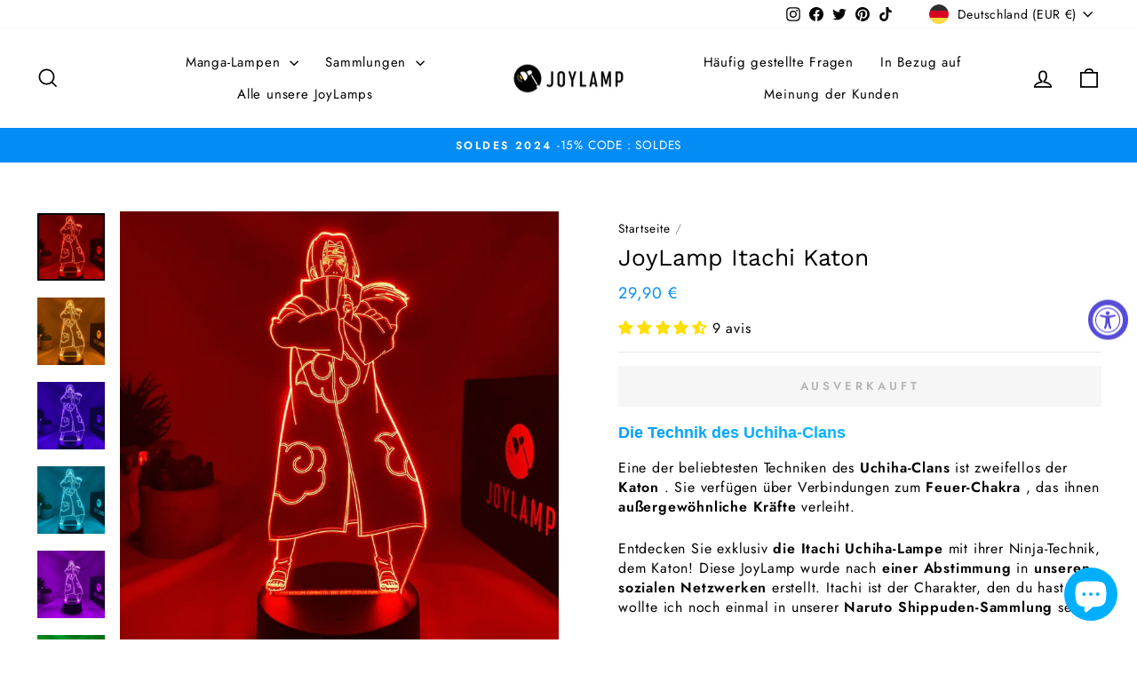

--- FILE ---
content_type: text/css
request_url: https://joylamp.com/cdn/shop/t/5/assets/custom.css?v=10275438988397358881692279961
body_size: 675
content:
:root{--colorTitleDegrade:-webkit-linear-gradient(45deg,#049EFD 0%,#08D1FF 100%)}#shopify-block-loox-rating{margin-top:-7px;margin-bottom:7px}.grid-product__meta .loox-rating{margin-top:5px}@media only screen and (min-width: 769px){.testimonials-slider .flickity-viewport{min-height:600px!important;max-height:600px!important}.testimonials-slider .testimonail-image{width:350px}.testimonials-slider__text p{text-align:center;margin-left:auto;margin-right:auto;width:85%}.testimonials-slider__text{width:360px}}.product-block{margin-bottom:15px!important}.product-block .product-block--price{margin-bottom:20px!important}.cs-h1{font-weight:600;font-family:Luckiest Guy,Verdana,sans-serif;background:var(--colorTitleDegrade);-webkit-background-clip:text;-webkit-text-fill-color:transparent;text-transform:uppercase;font-size:20px}.cs-h1.f-s{font-weight:600;font-family:Luckiest Guy,Verdana,sans-serif;background:var(--colorTitleDegrade);-webkit-background-clip:text;-webkit-text-fill-color:transparent;text-transform:uppercase;font-size:14px;text-align:left}.cs-h1.n-u{text-transform:initial}.cs-h1.black{background:none;color:#000;-webkit-text-fill-color:unset;-webkit-background-clip:unset}.cs-h2{font-weight:600;font-family:Luckiest Guy,Verdana,sans-serif;background:var(--colorTitleDegrade);-webkit-background-clip:text;-webkit-text-fill-color:transparent;text-transform:uppercase;font-size:16px}cs-h2.po{margin-top:0!important}.cs-h2.mg-none{margin-top:10px;margin-bottom:20px}.cs-h2.black{background:none;color:#000;-webkit-text-fill-color:unset;-webkit-background-clip:unset}.cs-h2.l-s-1{letter-spacing:1px}.h3{font-weight:600!important;text-transform:uppercase;font-size:16px!important;font-family:Luckiest Guy,Verdana,sans-serif!important;background:var(--colorTitleDegrade);-webkit-background-clip:text;-webkit-text-fill-color:transparent}h2{font-weight:600;text-transform:uppercase;font-size:22px;font-family:Luckiest Guy,Verdana,sans-serif;background:var(--colorTitleDegrade);-webkit-background-clip:text;-webkit-text-fill-color:transparent}.feature-row__text .rte em{font-weight:600;text-transform:uppercase;font-size:16px;font-family:Luckiest Guy,Verdana,sans-serif;background:var(--colorTitleDegrade);-webkit-background-clip:text;-webkit-text-fill-color:transparent;font-style:unset}.enlarge-text p em{font-weight:600;text-transform:uppercase;font-size:20px;font-family:Luckiest Guy,Verdana,sans-serif;background:var(--colorTitleDegrade);-webkit-background-clip:text;-webkit-text-fill-color:transparent;font-style:unset}@media only screen and (min-width:769px){.cs-h1{font-size:30px}}.sp-1 a:before{content:"";position:absolute;top:100%;width:100%;left:0;height:1px;border-radius:1px;background:linear-gradient(90deg,#00eaff 0,#048cf4)}.h-d-desk{display:block}@media only screen and (max-width:769px){.h-d-desk{display:none}}.h-d-1{display:none}@media only screen and (min-width:440px) and (max-width: 768px){.h-d-1{display:block}}.h-d-2{display:none}@media only screen and (max-width: 439px){.h-d-2{display:block;margin-bottom:20px}}.h-d-3{font-weight:700;text-transform:none!important;font-size:16px;letter-spacing:1px}.product-block{margin-bottom:10px}.product-block--header,.product-single__title{margin-bottom:5px}.title-desc-product{text-transform:none!important;font-size:18px;letter-spacing:0px;margin-top:20px!important;margin-bottom:20px!important}.title-desc-product-h3{text-transform:none!important;font-size:18px;letter-spacing:0px;margin-top:30px!important;margin-bottom:30px!important}@media only screen and (min-width: 800px){.fast-shipping-banner-m{display:none}}@media only screen and (max-width: 800px){.fast-shipping-banner-d{display:none}}.collection-hero__image.lazyloaded{animation:none;opacity:1}.collection-hero{position:relative;width:100%;height:210px;overflow:hidden}@media only screen and (min-width: 769px){.collection-hero{height:280px}.collection-hero__image{height:280px!important}}.collection-content{padding-top:0}.header-collection-txt{margin-top:10px}.rte h1{margin-bottom:15px}.breadcrumb,.breadcrump-link,.breadcrump-link:hover{color:#989898}@media only screen and (min-width: 1050px){.feature-row-collection{margin:0 0 50px}}@media only screen and (min-width: 769px){.feature-row__text-collection--right{padding-right:0}}.feature-row__item-collection{flex:0 1 50%;margin:0}@media only screen and (max-width: 768px){.feature-row__text-collection--right{order:2;margin-top:20px;padding:30px 0 0}}.img-collec-bottom{padding-right:50px;display:flex;flex:1;justify-content:center;align-items:center}@media only screen and (max-width: 768px){.img-collec-bottom{padding-right:0}}.img-collec-bottom--right{padding-left:50px;display:flex;flex:1;justify-content:center;align-items:center}@media only screen and (max-width: 768px){.img-collec-bottom--right{padding-left:0}}.img-collect-in-bottom{width:100%;display:flex;justify-content:center;align-items:center}.img-txt-collection{flex:0 1 65%}.img-txt-collection-cs-1{flex:0 1 50%}@media only screen and (max-width: 768px){.img-txt-collection-two-cs-1{padding-top:0;margin-top:0;z-index:10}}.img-text-feat-row-cs-1{padding:40px 0 0;margin-bottom:-30px}.link-desc-a-1{background:var(--colorTitleDegrade);-webkit-background-clip:text;-webkit-text-fill-color:transparent;color:#19a9e2!important}.link-desc-a-1:before{background:#fff!important}.link-desc-a-1:after{border-bottom:1px solid!important}.txt-home-v1{text-align:center;width:80%;margin-left:auto;margin-right:auto}.cta-collect{font-weight:600;font-family:Luckiest Guy,Verdana,sans-serif;background:linear-gradient(90deg,#26c4d2 0,#048cf4);-webkit-background-clip:text;-webkit-text-fill-color:transparent;white-space:nowrap}.collection-hero{background:#fff!important}@media only screen and (min-width: 769px){.collection-hero{height:280px!important}.collection-content{padding-top:0!important}}.label,label:not(.variant__button-label):not(.text-label){text-transform:unset!important;letter-spacing:.1em!important;font-size:.8em;color:#505050!important}.consent-cookie-main{position:fixed;left:0;right:0;bottom:10px;text-align:center;z-index:29;display:none}.consent-cookie-main .area{margin-left:auto;margin-right:auto;max-width:800px}.consent-cookie-main .inside{margin-bottom:10px;margin-left:17px;margin-right:17px}.consent-cookie-main .container{background-color:#fff;display:flex;align-items:center;box-shadow:0 3px 25px #0000001a;border-radius:1px}.consent-cookie-main .content-text{padding:10px 10px 10px 20px;flex:1;font-size:14px;font-weight:500;color:#495560}.consent-cookie-main .content-text .link{margin-left:1.5px;color:#343160}.consent-cookie-main .content-delete{display:flex;padding-right:10px}.consent-cookie-main .content-delete .icon{width:17px;color:#343160;cursor:pointer}.jdgm-prev-badge{margin-bottom:15px!important}.cs-para-center-v1{text-align:center}.jdgm-all-reviews-page__title{margin-top:50px!important;font-weight:700}.jdgm-all-reviews-page__description{margin-bottom:20px}
/*# sourceMappingURL=/cdn/shop/t/5/assets/custom.css.map?v=10275438988397358881692279961 */
